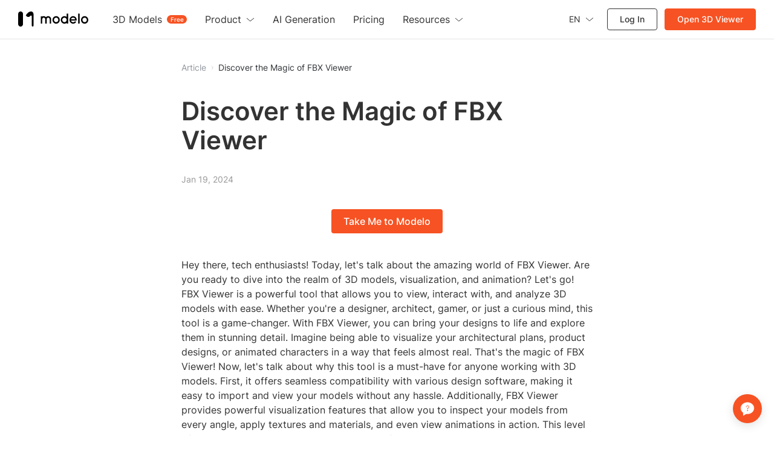

--- FILE ---
content_type: text/html; charset=utf-8
request_url: https://www.modelo.io/damf/article/2024/01/19/1228/discover-the-magic-of-fbx-viewer
body_size: 10926
content:
<!DOCTYPE html>
<html lang="en">
<head>

<script>
    window.__g_cdnHost = '//qhstatic-us-s3.coohom.com/__p/static/-modelo-fe-modelo-content';
    window.__g_cdnHostL = '//qhstaticssl.kujiale.com';
</script>

<script>
    window.__g_prCmnCdnHost = '';
</script>


                <meta name="feBu" content="modelo-site-cmty-blog-detail">
                <meta name="feVersion" content="1753439259810">
                <meta name="serviceWithStage" content="prod">
                
            <script> window.g_ktrackerOptions = window.g_ktrackerOptions || [{"name":"autoInit","value":true,"isBoolean":true,"desc":"是否自动开启"},{"name":"initException","value":true,"isBoolean":true,"desc":"是否开启错误监控"},{"name":"initPagePerformance","value":true,"isBoolean":true,"desc":"是否开启性能监控"},{"name":"initTraceCollector","value":false,"isBoolean":true,"desc":"是否开启行为监控（注意：会导致数据量激增，请根据业务需求进行谨慎调整或 @监控助手二代）"},{"name":"initBizEvent","value":true,"isBoolean":true,"desc":"是否开启业务埋点"},{"name":"getUnhandledrejection","value":true,"isBoolean":true,"desc":"是否收集页面 unhandledrejection 异常"},{"name":"getTryCatch","value":true,"isBoolean":true,"desc":"是否收集异步 API 异常，目前支持 setTimeout、setInterval、requestAnimationFrame、requestIdleCallback"},{"name":"getPagePerformance","value":true,"isBoolean":true,"desc":"是否获取页面性能数据"},{"name":"getResourcePerformance","value":true,"isBoolean":true,"desc":"是否获取静态资源性能数据"},{"name":"getAjaxPerformance","value":true,"isBoolean":true,"desc":"是否获取 Ajax 性能数据"},{"name":"getFetchPerformance","value":false,"isBoolean":true,"desc":"是否获取 Fetch 性能数据"},{"name":"maxStackDepth","value":10,"isBoolean":false,"desc":"高级配置，错误栈格式化解析最大解析深度"},{"name":"slowThreshold","value":16000,"isBoolean":false,"desc":"高级配置，慢会话耗时定义 (ms)"},{"name":"userWhiteList","value":"","isBoolean":false,"desc":"高级配置，用户采样白名单（仅obsId格式，且最多可设置5个）"},{"name":"visitSample","value":0.5,"isBoolean":false,"desc":"高级配置，页面访问采样 [0, 1]"},{"name":"longTaskSample","value":0.1,"isBoolean":false,"desc":"高级配置，长任务采样 [0, 1]"}] </script>
            <script src="//qhstatic-us-s3.coohom.com/mc/2.10.1/ktracker.min.js"></script>
            
<script src="//qhstatic-us-s3.coohom.com/text/javascript/1742890681722/kio.3.16.0.prod.js"></script>

<script>
    window.g_kio = {
    'selfDomain': 'modelo',
    'pageName': 'modelo-site-cmty-blog-detail',
    'pageDescription': 'modelo-site-cmty-blog-detail',
    'namespaceId': 'qkWL',
    'userId': '',
    'youke': '',
    'rootAccountId': ''
};
    window.__g_cdnHost_4919c818b84d22c5cbde3965802a4c20 = "//qhstatic-us-s3.coohom.com/__p/static/-modelo-fe-modelo-content";
</script>
            <link  rel="stylesheet" type="text/css" href="//qhstatic-us-s3.coohom.com/__p/static/-modelo-fe-modelo-content/pages/blog-detail/entry.46e39c08a2779f9a3b7d.css?pn=modelo-site-cmty-blog-detail&ps=1563421" ps="1563421" crossorigin="anonymous">
<script type="pub-meta" pt="page" pn="modelo-site-cmty-blog-detail" pv="defualttag" ps="1563421"></script>

    <meta charset="utf-8" />
<meta property="qc:admins" content="2031037737665630511236375" />
<meta property="wb:webmaster" content="a9f04016e01c7a96" />
<meta name="baidu-site-verification" content="codeva-SOWKoMIors" />
<meta name="renderer" content="webkit" />
<meta http-equiv="X-UA-Compatible" content="IE=Edge,chrome=1" />
<meta name="cluster" content="_">




<link rel="canonical" href="https://www.modelo.io/damf/article/2024/01/19/1228/discover-the-magic-of-fbx-viewer">


<meta kjl-global="userid" content="null" />

<script>

window.ensw=window.ensw===undefined?(location.hostname === 'www.kujiale.com'||location.hostname === 'yun.kujiale.com'||location.hostname === 'kujiale.meijian.com'||location.hostname === 'www.kujiale.cn'||location.hostname === 'www.kukongjian.com'):window.ensw;

if ('serviceWorker' in navigator && window.ensw) {
    navigator.serviceWorker.register('/__sw.js', { scope: '/' }).catch(function(error) {
        console.log('failed with ' + error);
    });
}
</script>
<script>
(function(){
    var isIfr = false;
    try {
        isIfr = window.parent !== window;
    } catch (e) {
        isIfr = true;
    }
    var logout = !isIfr && false;
    if (logout) {
        var xhr = new XMLHttpRequest();xhr.open('post', '/api/logout');xhr.timeout=3000;xhr.onload=xhr.onerror=xhr.ontimeout=function(e){console.log(e);location.reload()};xhr.send();
    }
})();
</script>
<link rel="icon" type="image/png" href="https://qhstatic-us-s3.coohom.com/newt/101938/image/svgxml/1637777439435/favicon_logo.svg" sizes="64x64" />
<meta charset="utf-8"/>
<meta name="viewport" content="width=device-width, initial-scale=1, maximum-scale=1, user-scalable=0">
<meta name="author" content="Modelo Team">
<meta name="apple-mobile-web-app-capable" content="yes">
<meta name="apple-mobile-web-app-status-bar-style" content="black">
<meta name="format-detection" content="telephone=no">
<meta http-equiv="X-UA-Compatible" content="IE=edge">
<meta name="google-site-verification" content="gkwu9MnfgjEWEMFnf2cfXYdMHC7q8CYbipMqXlHlJsY"/>
<meta name="msvalidate.01" content="7BE9353A18A6ED8E52E55322C734675D"/>

    <meta property="og:title" content="Discover the Magic of FBX Viewer">
    <meta property="og:description" content="Unleash your creativity with the power of FBX Viewer to bring your 3D models to life and visualize your designs in stunning detail.">
    <meta property="og:image" content="https://s3-us-west-2.amazonaws.com/modelo.static.files/logo/logo_standard.svg">
    <title>Discover the Magic of FBX Viewer</title>
    <meta name="description" content="Unleash your creativity with the power of FBX Viewer to bring your 3D models to life and visualize your designs in stunning detail.">
    <meta name="keywords" content="fbx viewer,FBX viewer, 3D model, visualization, animation, design tool"><style type="text/css">
    @font-face{font-display:swap;font-family:Inter;font-style:normal;font-weight:200;src:url(//qhstaticssl.coohom.com/application/octetstream/1702467515316/inter-v13-latin-200.woff2) format('woff2'),url(//qhstaticssl.coohom.com/application/octetstream/1702467515250/inter-v13-latin-200.ttf) format('truetype')}
    @font-face{font-display:swap;font-family:Inter;font-style:normal;font-weight:400;src:url(//qhstaticssl.coohom.com/application/octetstream/1702467515484/inter-v13-latin-regular.woff2) format('woff2'),url(//qhstaticssl.coohom.com/application/octetstream/1702467515533/inter-v13-latin-regular.ttf) format('truetype')}
    @font-face{font-display:swap;font-family:Inter;font-style:normal;font-weight:500;src:url(//qhstaticssl.coohom.com/application/octetstream/1702467515453/inter-v13-latin-500.woff2) format('woff2'),url(//qhstaticssl.coohom.com/application/octetstream/1702467515501/inter-v13-latin-500.ttf) format('truetype')}
    @font-face{font-display:swap;font-family:Inter;font-style:normal;font-weight:600;src:url(//qhstaticssl.coohom.com/application/octetstream/1702467515464/inter-v13-latin-600.woff2) format('woff2'),url(//qhstaticssl.coohom.com/application/octetstream/1702467515526/inter-v13-latin-600.ttf) format('truetype')}
    html,body{font-family: 'Inter', sans-serif !important;}*{font-family: 'Inter', sans-serif !important;}
</style><!-- Google tag (gtag.js) -->
    <script async src="https://www.googletagmanager.com/gtm.js?id=GTM-WJRGB8Q3"></script>
    <script async src="https://www.googletagmanager.com/gtag/js?id=AW-401240466"></script>
    <script>
      window.dataLayer = window.dataLayer || [];
      function gtag() {window.dataLayer.push(arguments)}
      window.dataLayer.push({'gtm.start': new Date().getTime(), event: 'gtm.js'});
      gtag('js', new Date());
      gtag('config', 'AW-401240466');
    </script><script>
  window.global_urlQuery = {};
  window.forceCSR = window.global_urlQuery.mode === 'csr';
  window.mockIP = window.global_urlQuery.mock_ip;
  window.g_projectStage = 'prod';
  window.gs_config={sendStat: { dev: window.g_projectStage === 'dev'}};
  window.__PUB_IS_PROD = true;
  window.__cmtyPubConfig = {"cmtyPageConfig":{"businessPricingImg":"//qhstaticssl.kujiale.com/image/png/1740653086627/556728918CD14A667C112704B9B41144.png","redirect2OriginUrls":["/mdy/models/","/mdy/mdymodel/","/mdy/model/index","/mdy/villa","/mdy/personal","/mdy/activity"]},"cmtyNavConfig":{"communityPaths":["/mdy/model/index","/mdy/models/","/mdy/mdymodel/"],"en_logo":{"width":135,"height":28,"href":"https://www.modelo.io/","logoSrc":"//qhstaticssl.kujiale.com/newt/101886/image/svgxml/1638178551559/4BE45D6851C36A45858759A237518A34.svg"},"linkConfig":[{"sitemapTitle":"首页","name":"首页","target":"_blank","href":"/"},{"sitemapTitle":"特色功能","name":"特色功能","subLink":[{"name":"别墅设计营销","target":"_blank","href":"https://www.modaiyun.com/damf/site/cmty/home-visitor"},{"sitemapTitle":"建筑分析图","name":"建筑分析图","target":"_blank","href":"/damf/site/cmty/analysis-chart-landing"},{"name":"3D模型展示","target":"_blank","href":"/activities/synergy"},{"name":"BIM可视化开发","target":"_blank","href":"https://api.modeloapp.com/"}]},{"sitemapTitle":"素材中心","name":"素材中心","subLink":[{"sitemapTitle":"模型材质","name":"模型材质","target":"_blank","href":"/mdy/material-list"},{"sitemapTitle":"别墅模板","name":"别墅模板","target":"_blank","href":"/mdy/villa_tpl"}]},{"sitemapTitle":"别墅社区","name":"别墅社区","target":"_blank","href":"/mdy/villa"},{"sitemapTitle":"学习中心","name":"学习中心","subLink":[{"sitemapTitle":"模袋云学习中心","name":"模袋云学习中心","target":"_blank","href":"/mdy/course/index"},{"sitemapTitle":"门窗行业课程","name":"门窗行业课程","target":"_blank","href":"/mdy/course/certification"}],"isNew":false}],"logo":{"width":111,"height":28,"href":"https://www.modaiyun.com/","logoSrc":"//qhstaticssl.kujiale.com/newt/101886/image/png/1626315572890/402E0A4D7E9CB751FBCB859F2D915094.png?x-oss-process=image/format,webp"},"logoWhite":{"width":101,"height":26,"href":"https://www.modaiyun.com/","logoSrc":"//qhstaticssl.kujiale.com/image/png/1646883428233/logo.png?x-oss-process=image/format,webp"},"navTopConfig":{"left":[{"title":"模袋云首页","link":"/"},{"title":"酷大师首页","link":"https://www.kudashi.com/","nofollow":true},{"title":"酷家乐首页","link":"https://www.kujiale.com/","nofollow":true}],"right":[{"title":"帮助中心","link":"/mdy/help"}]}},"cmtyHostConfig":{"appEnvEnum":{"dev":"https://app-sit.modaiyun.com","sit":"https://app-sit.modaiyun.com","prod_test":"https://app-beta.modaiyun.com","prod":"https://app.modaiyun.com"},"enAppEnvEnum":{"dev":"https://app-sit.modelo.io","sit":"https://app-sit.modelo.io","prod_test":"https://app-beta.modelo.io","prod":"https://app.modelo.io"},"enEnvEnum":{"dev":"https://sit.modelo.io","sit":"https://sit.modelo.io","prod_test":"https://beta.modelo.io","prod":"https://www.modelo.io"},"envEnum":{"dev":"https://sit.modaiyun.com","sit":"https://sit.modaiyun.com","prod_test":"https://beta.modaiyun.com","prod":"https://www.modaiyun.com"}}};
  if(!window.__cmtyPubConfig.cmtyPageConfig){
    window.__cmtyPubConfig.cmtyPageConfig = window.__cmtyPubConfig.modaiyunPageConfig;
  }
  if(!window.__cmtyPubConfig.cmtyNavConfig){
    window.__cmtyPubConfig.cmtyNavConfig = window.__cmtyPubConfig.modaiyunNavConfig;
  }
  if(!window.__cmtyPubConfig.cmtyHostConfig){
    window.__cmtyPubConfig.cmtyHostConfig = window.__cmtyPubConfig.modaiyunHostConfig;
  }
</script>
<meta http-equiv="content-language" content="en" />
    <link rel="alternate" href="https://www.modelo.io/damf/article/2024/01/19/1228/discover-the-magic-of-fbx-viewer" hreflang="en" />
</head>
<body>
<div id="root"><style data-styled="true" data-styled-version="5.3.11">.cEzzDy{display:inline-block;-webkit-flex-shrink:0;-ms-flex-negative:0;flex-shrink:0;font-style:normal;line-height:0;text-align:center;text-transform:none;vertical-align:-0.125em;text-rendering:optimizeLegibility;-webkit-font-smoothing:antialiased;-moz-osx-font-smoothing:grayscale;width:1em;height:1em;overflow:hidden;fill:currentColor;}/*!sc*/
.dLbCiQ{display:inline-block;-webkit-flex-shrink:0;-ms-flex-negative:0;flex-shrink:0;font-style:normal;line-height:0;text-align:center;text-transform:none;vertical-align:-0.125em;text-rendering:optimizeLegibility;-webkit-font-smoothing:antialiased;-moz-osx-font-smoothing:grayscale;width:1em;height:1em;overflow:hidden;font-size:24;fill:currentColor;}/*!sc*/
data-styled.g3[id="StyledSvg-fAOToB"]{content:"cEzzDy,dLbCiQ,"}/*!sc*/
.cqsvxw{outline:0;margin:0;font-family:inherit;text-transform:none;overflow:visible;box-sizing:border-box;position:relative;display:-webkit-inline-box;display:-webkit-inline-flex;display:-ms-inline-flexbox;display:inline-flex;-webkit-align-items:center;-webkit-box-align:center;-ms-flex-align:center;align-items:center;-webkit-box-pack:center;-webkit-justify-content:center;-ms-flex-pack:center;justify-content:center;vertical-align:middle;}/*!sc*/
data-styled.g5[id="StyledButton-fUjlwV"]{content:"cqsvxw,"}/*!sc*/
.cXEqnh{-webkit-text-decoration:none;text-decoration:none;position:relative;display:-webkit-inline-box;display:-webkit-inline-flex;display:-ms-inline-flexbox;display:inline-flex;-webkit-align-items:center;-webkit-box-align:center;-ms-flex-align:center;align-items:center;-webkit-box-pack:center;-webkit-justify-content:center;-ms-flex-pack:center;justify-content:center;vertical-align:middle;}/*!sc*/
data-styled.g6[id="StyledLink-igLWJf"]{content:"cXEqnh,"}/*!sc*/
.hHeWjF{-webkit-user-select:none;-moz-user-select:none;-ms-user-select:none;user-select:none;height:40px;padding:0 20px 0 20px;font-weight:500;font-size:16px;line-height:24px;border-radius:4px;color:#ffffff;background-color:#F75223;cursor:pointer;border-color:#F7744F;border-width:0;}/*!sc*/
.hHeWjF:hover{color:#ffffff;background-color:#F7744F;border-color:#F7744F;}/*!sc*/
.hHeWjF:active{color:#ffffff;background-color:#D34A20;border-color:#F7744F;}/*!sc*/
.StyledButton-iUrXMm + .StyledButton-iUrXMm{margin-left:10px;}/*!sc*/
data-styled.g8[id="StyledButton-iUrXMm"]{content:"hHeWjF,"}/*!sc*/
.hkQaPI{background:transparent;border:none;padding:0;color:#92989F;font-weight:400;font-size:14px;cursor:pointer;}/*!sc*/
.hkQaPI:hover{color:#F7744F;}/*!sc*/
.hkQaPI:active{color:#D34A20;}/*!sc*/
.StyledInlineButton-jcLdrA + .StyledInlineButton-jcLdrA{margin-left:8px;}/*!sc*/
.kKCQqx{background:transparent;border:none;padding:0;color:#313438;font-weight:400;font-size:14px;cursor:default;}/*!sc*/
.StyledInlineButton-jcLdrA + .StyledInlineButton-jcLdrA{margin-left:8px;}/*!sc*/
data-styled.g10[id="StyledInlineButton-jcLdrA"]{content:"hkQaPI,kKCQqx,"}/*!sc*/
.fIcUoU{box-sizing:border-box;display:-webkit-inline-box;display:-webkit-inline-flex;display:-ms-inline-flexbox;display:inline-flex;-webkit-align-items:center;-webkit-box-align:center;-ms-flex-align:center;align-items:center;max-width:none;color:#60656C;background-color:#F3F4F6;-webkit-transition:all 150ms cubic-bezier(0.4,0,0.2,1);transition:all 150ms cubic-bezier(0.4,0,0.2,1);padding:0 10px;margin-right:8px;font-size:12px;line-height:20px;height:24px;white-space:nowrap;border-radius:999rem;cursor:default;vertical-align:middle;}/*!sc*/
.fIcUoU .StyledTagText-iQAgeE{overflow:hidden;white-space:nowrap;text-overflow:ellipsis;}/*!sc*/
.fIcUoU:hover{color:#60656C;background-color:#E9EAED;opacity:1;}/*!sc*/
.fIcUoU a:hover{color:#F75223;}/*!sc*/
data-styled.g51[id="Tag-ibGeuW"]{content:"fIcUoU,"}/*!sc*/
.cZrQHG{display:-webkit-inline-box;display:-webkit-inline-flex;display:-ms-inline-flexbox;display:inline-flex;-webkit-align-items:center;-webkit-box-align:center;-ms-flex-align:center;align-items:center;-webkit-box-pack:center;-webkit-justify-content:center;-ms-flex-pack:center;justify-content:center;}/*!sc*/
data-styled.g102[id="SeparatorWrapper-lkZzpG"]{content:"cZrQHG,"}/*!sc*/
.jrRiTk{position:relative;display:-webkit-box;display:-webkit-flex;display:-ms-flexbox;display:flex;-webkit-align-items:center;-webkit-box-align:center;-ms-flex-align:center;align-items:center;color:#DADDE0;}/*!sc*/
.jrRiTk .SeparatorHeadWrapper-bHGyhi{width:25px;}/*!sc*/
.jrRiTk .SeparatorWrapper-lkZzpG{width:20px;}/*!sc*/
.jrRiTk .StyledHeadSeparator-fuQtie{border-left:1px solid #DADDE0;height:8px;}/*!sc*/
.jrRiTk .StyledMoreIcon-hhkVyV{font-size:14px;}/*!sc*/
data-styled.g107[id="BreadcrumbsWithoutDefaultTheme-kTMHoK"]{content:"jrRiTk,"}/*!sc*/
</style><header class="USNav-header_lRWAg"><h1 class="USNav-logo_LbuHg"><a href="/"><img src="https://qhstatic-us-s3.coohom.com/image/svgxml/1702362839405/logo.svg" alt="Modelo"/></a></h1><nav class="Nav-nav_bfkJy"><ul class="Nav-navigation_5C41p"><li class="Nav-dropdown_nGqOP"><span>3D Models</span><em class="Nav-menu-item-tag_TzMkL">Free</em><ul class="Nav-menu-row-wrapper_aTU8W"><li class="Nav-group-menu_N6wlI"><span class="Nav-menu-sub-title_M4tOQ"></span><ul class="Nav-menu_9AZ0I"><li class="Nav-bold_jEJZH"><a target="_self" href="https://www.modelo.io/3d-models">Editor&#x27;s Picks</a></li><li class="Nav-bold_jEJZH"><a target="_self" href="https://www.modelo.io/3d-models/latest">Community</a></li></ul></li><li class="Nav-group-menu_N6wlI"><span class="Nav-menu-sub-title_M4tOQ">Category</span><ul class="Nav-menu_9AZ0I Nav-thin-menu_FskMQ"><li class="Nav-thin_k0UPx"><a target="_self" href="https://www.modelo.io/3d-models?category=Vehicles">Vehicles</a></li><li class="Nav-thin_k0UPx"><a target="_self" href="https://www.modelo.io/3d-models?category=Interior">Interior</a></li><li class="Nav-thin_k0UPx"><a target="_self" href="https://www.modelo.io/3d-models?category=Villa">Villa</a></li><li class="Nav-thin_k0UPx"><a target="_self" href="https://www.modelo.io/3d-models?category=Courtyard">Courtyard</a></li><li class="Nav-thin_k0UPx"><a target="_self" href="https://www.modelo.io/3d-models?category=Chinese ancient architecture">Chinese ancient architecture</a></li><li class="Nav-thin_k0UPx"><a target="_self" href="https://www.modelo.io/3d-models?category=Objects">Objects</a></li><li class="Nav-thin_k0UPx"><a target="_self" href="https://www.modelo.io/3d-models?category=Individual buildings">Individual buildings</a></li><li class="Nav-thin_k0UPx"><a target="_self" href="https://www.modelo.io/3d-models?category=Public buildings">Public buildings</a></li></ul></li><li class="Nav-group-menu_N6wlI"><span class="Nav-menu-sub-title_M4tOQ">Format</span><ul class="Nav-menu_9AZ0I Nav-thin-menu_FskMQ"><li class="Nav-thin_k0UPx"><a target="_self" href="https://www.modelo.io/3d-models?format=obj">OBJ</a></li><li class="Nav-thin_k0UPx"><a target="_self" href="https://www.modelo.io/3d-models?format=skp">SKP</a></li><li class="Nav-thin_k0UPx"><a target="_self" href="https://www.modelo.io/3d-models?format=stl">STL</a></li><li class="Nav-thin_k0UPx"><a target="_self" href="https://www.modelo.io/3d-models?format=ifc">IFC</a></li><li class="Nav-thin_k0UPx"><a target="_self" href="https://www.modelo.io/3d-models?format=rvt">RVT</a></li><li class="Nav-thin_k0UPx"><a target="_self" href="https://www.modelo.io/3d-models?format=m3d">M3D</a></li><li class="Nav-thin_k0UPx"><a target="_self" href="https://www.modelo.io/3d-models?format=max">MAX</a></li><li class="Nav-thin_k0UPx"><a target="_self" href="https://www.modelo.io/3d-models?format=3dm">3DM</a></li><li class="Nav-thin_k0UPx"><a target="_self" href="https://www.modelo.io/3d-models?format=fbx">FBX</a></li></ul></li></ul></li><li class="Nav-dropdown_nGqOP"><span>Product</span><svg width="14" height="7" viewBox="0 0 14 7" fill="none" xmlns="http://www.w3.org/2000/svg"><path d="M1 1L6.7931 6L13 1" stroke="currentColor"></path></svg><ul class="Nav-menu-row-wrapper_aTU8W"><li class="Nav-group-menu_N6wlI"><ul class="Nav-menu_9AZ0I"><li class="Nav-bold_jEJZH"><a target="_self" href="https://www.modelo.io/3d-viewer">3D Viewer</a></li><li class="Nav-bold_jEJZH"><a target="_self" href="https://www.modelo.io/3d-editor">3D Editor</a></li><li class="Nav-bold_jEJZH"><a target="_self" href="https://www.modelo.io/3d-rendering">3D Rendering</a></li><li class=""><a target="_self" href="https://www.modelo.io/bim-viewer">BIM Viewer</a></li><li class=""><a target="_self" href="https://www.modelo.io/plm-visualization">PLM Viewer</a></li></ul></li><li class="Nav-group-menu_N6wlI"><ul class="Nav-menu_9AZ0I"><li class=""><a target="_self" href="https://www.modelo.io/analysis-chart">Analysis chart</a></li><li class=""><a target="_self" href="https://www.modelo.io/walkthrough.html">Animated Walkthrough</a></li><li class=""><a target="_self" href="https://www.modelo.io/360-tour.html">360° Panorama Images</a></li><li class=""><a target="_self" href="https://www.modelo.io/embed-3d-models">Embed 3D Models</a></li><li class=""><a target="_self" href="https://www.modelo.io/assets-folder.html">Assets Folder</a></li></ul></li></ul></li><li class=""><a target="_self" href="https://www.modelo.io/ai-inspiration"><span>AI Generation</span></a></li><li class=""><a target="_self" href="https://www.modelo.io/pricing"><span>Pricing</span></a></li><li class="Nav-dropdown_nGqOP Nav-resource-menu-item_yMf8p"><span>Resources</span><svg width="14" height="7" viewBox="0 0 14 7" fill="none" xmlns="http://www.w3.org/2000/svg"><path d="M1 1L6.7931 6L13 1" stroke="currentColor"></path></svg><ul class="Nav-menu_9AZ0I"><li class=""><a target="_blank" href="https://www.modelo.io/blog">Blog</a></li><li class=""><a target="_blank" href="https://www.youtube.com/playlist?list=PLWeEvc_1kixQNRbFbXeI-fw_t9Y0lYBgL">Tutorials</a></li><li class=""><a target="_self" href="https://www.modelo.io/plugins">Plugins</a></li><li class=""><a target="_self" href="https://www.modelo.io/article">Article</a></li></ul></li></ul></nav><div class="Actions-actions_I-96D"><ul><li class="Language-language_zc9tz" style="color:#333"><span><span style="color:#333;padding:0 8px 0 0">EN</span><svg xmlns="http://www.w3.org/2000/svg" width="14" height="7" viewBox="0 0 14 7" fill="none"><path d="M1 0.5L6.7931 5.5L13 0.5" stroke="#333"></path></svg></span><ul class="Language-menu_9P9LP"><li class="Language-active_dWEC0">English</li><li class="">Español</li><li class="">Français</li><li class="">Bahasa Indonesia</li><li class="">Italiano</li><li class="">日本語</li><li class="">한국어</li><li class="">Português</li><li class="">ภาษาไทย</li><li class="">Pусский</li><li class="">Tiếng Việt</li><li class="">中文 (简体)</li><li class="">中文 (繁體)</li></ul></li><li class="Actions-signin-btn_5P10q"><a href="javascript:void(0);">Log  In</a></li><li class="Actions-signup-btn_Po2b9"><a href="https://www.modelo.io/free-upload" target="_blank">Open 3D Viewer</a></li></ul></div><div class="Hamburger-hamburger_ZdjMP"><span class="Hamburger-line_sZpLe"></span><span class="Hamburger-line_sZpLe"></span><span class="Hamburger-line_sZpLe"></span></div></header><div class="header-hr"></div><div class="main"><div class="BaseNode-jlMAhx fHAynD BreadcrumbsWithoutDefaultTheme-kTMHoK jrRiTk breadcrumbs"><a role="button" aria-disabled="false" class="StyledLink-igLWJf cXEqnh StyledInlineButton-jcLdrA hkQaPI WrapInlineButton-njDez ihFbLg muya-breadcrumbs-item muya-modelo-breadcrumbs-item" href="https://www.modelo.io/article">Article</a><span class="SeparatorWrapper-lkZzpG cZrQHG muya-breadcrumbs-separator muya-modelo-breadcrumbs-separator"><svg focusable="false" aria-hidden="false" viewBox="0 0 1024 1024" class="StyledSvg-fAOToB cEzzDy muya-icon" style="width:8px;height:8px"><path d="M569.813333 512L362.666667 207.893333 485.109333 128 746.666667 512 485.109333 896 362.666667 816.106667z"></path></svg></span><button type="button" class="StyledButton-fUjlwV cqsvxw StyledInlineButton-jcLdrA kKCQqx WrapInlineButton-njDez ihFbLg muya-breadcrumbs-item muya-modelo-breadcrumbs-item">Discover the Magic of FBX Viewer</button></div><h1 class="title">Discover the Magic of FBX Viewer</h1><p class="time">Jan 19, 2024</p><h1 class="cta-wrapper"><button type="button" class="StyledButton-fUjlwV cqsvxw StyledButton-iUrXMm hHeWjF WrapButton-ePJYaW hqPeku cta-btn">Take Me to Modelo</button></h1><main class="content"></main><h1 class="cta-wrapper"><button type="button" class="StyledButton-fUjlwV cqsvxw StyledButton-iUrXMm hHeWjF WrapButton-ePJYaW hqPeku cta-btn">Take Me to Modelo</button></h1><div class="bottom-hr"></div><h2>Recommend</h2><ul class="recommend-links"><li><a href="https://www.modelo.io">Best Free 3D Model Viewer &amp; Editor | Modelo</a></li><li><a href="https://www.modelo.io/3d-rendering">Modelo Free Online Rendering: Transform Your Designs</a></li><li><a href="https://www.modelo.io/3d-viewer">Modelo 3D Viewer: Explore, Edit and Share 3D Models Online</a></li><li><a href="https://www.modelo.io/3d-models">Download Free 3D Models | Modelo</a></li><br/><li><a href="https://modelo.io/blog/index.php/free-online-3d-cad-instant-rendering-tool/" target="_blank" rel="noopener noreferrer">Free Online 3D CAD Instant Rendering Tool</a></li><li><a href="https://modelo.io/blog/index.php/2024/04/11/interactive-3d-experience-exploring-designs-with-an-online-sketchup-viewer/" target="_blank" rel="noopener noreferrer">Modelo | Free SketchUp Online Viewer</a></li><li><a href="https://modelo.io/blog/index.php/2024/04/11/effortless-access-revit-viewer-free-download-for-seamless-model-navigation/" target="_blank" rel="noopener noreferrer">Modelo | Free Revit Online Viewer</a></li><li><a href="https://modelo.io/blog/index.php/2021/08/17/modelo-free-online-rhino-viewer/" target="_blank" rel="noopener noreferrer">Modelo – Free Online Rhino Viewer</a></li></ul><div class="recommend-tags"><a href="https://www.modelo.io/article/tag/navis-viewer"><span class="BaseNode-dgFGWL kHysJg Tag-ibGeuW fIcUoU recommend-tag" type="normal" style="opacity:0;transition-property:opacity;transition-timing-function:cubic-bezier(0.4, 0, 0.2, 1);transition-duration:300ms;visibility:hidden"><span class="StyledTagText-iQAgeE fqJsAK muya-tag-children-wrapper muya-modelo-tag-children-wrapper">navis viewer</span></span></a><a href="https://www.modelo.io/article/tag/blender-models-download-free"><span class="BaseNode-dgFGWL kHysJg Tag-ibGeuW fIcUoU recommend-tag" type="normal" style="opacity:0;transition-property:opacity;transition-timing-function:cubic-bezier(0.4, 0, 0.2, 1);transition-duration:300ms;visibility:hidden"><span class="StyledTagText-iQAgeE fqJsAK muya-tag-children-wrapper muya-modelo-tag-children-wrapper">blender models download free</span></span></a><a href="https://www.modelo.io/article/tag/download-materials-for-rhino"><span class="BaseNode-dgFGWL kHysJg Tag-ibGeuW fIcUoU recommend-tag" type="normal" style="opacity:0;transition-property:opacity;transition-timing-function:cubic-bezier(0.4, 0, 0.2, 1);transition-duration:300ms;visibility:hidden"><span class="StyledTagText-iQAgeE fqJsAK muya-tag-children-wrapper muya-modelo-tag-children-wrapper">download materials for rhino</span></span></a></div><div class="hide-tags"></div></div><footer class="USFooter-footer_dFBWp"><section class="Menus-menus_LM0Db"><ul><li><p class=""><span>Resources</span><svg width="14" height="7" viewBox="0 0 14 7" fill="none" xmlns="http://www.w3.org/2000/svg"><path d="M1 1L6.7931 6L13 1" stroke="currentColor"></path></svg></p><ul style="--max-height:282px" class=""><li class=""><a target="_blank" href="https://www.modelo.io/blog">Blog</a></li><li class=""><a target="_blank" href="https://www.youtube.com/playlist?list=PLWeEvc_1kixQNRbFbXeI-fw_t9Y0lYBgL">Tutorials</a></li><li class=""><a target="_self" href="https://www.modelo.io/plugins">Plugins</a></li><li class=""><a target="_self" href="https://www.modelo.io/article">Article</a></li><li class=""><a target="_self" href="https://www.modelo.io/3d-models">3D Models</a></li><li class=""><a target="_self" href="https://www.modelo.io/ai-inspiration">AI Generation</a></li></ul></li><li><p class=""><span>Product</span><svg width="14" height="7" viewBox="0 0 14 7" fill="none" xmlns="http://www.w3.org/2000/svg"><path d="M1 1L6.7931 6L13 1" stroke="currentColor"></path></svg></p><ul style="--max-height:660px" class=""><span class="Menus-sub-menu-title_gRrK-">Explore</span><li class=""><a target="_self" href="https://www.modelo.io/3d-viewer">3D Viewer</a></li><li class=""><a target="_self" href="https://www.modelo.io/3d-editor">3D Editor</a></li><li class=""><a target="_self" href="https://www.modelo.io/3d-rendering">3D Rendering</a></li><li class=""><a target="_self" href="https://www.modelo.io/bim-viewer">BIM Viewer</a></li><li class=""><a target="_self" href="https://www.modelo.io/plm-visualization">PLM Viewer</a></li><span class="Menus-sub-menu-title_gRrK-">Features</span><li class=""><a target="_self" href="https://www.modelo.io/analysis-chart">Analysis chart</a></li><li class=""><a target="_self" href="https://www.modelo.io/walkthrough.html">Animated Walkthrough</a></li><li class=""><a target="_self" href="https://www.modelo.io/360-tour.html">360° Panorama Images</a></li><li class=""><a target="_self" href="https://www.modelo.io/embed-3d-models">Embed 3D Models</a></li><li class=""><a target="_self" href="https://www.modelo.io/assets-folder.html">Assets Folder</a></li><span class="Menus-sub-menu-title_gRrK-">Visulization</span><li class=""><a target="_self" href="https://www.modelo.io/vr">VR</a></li><li class=""><a target="_self" href="https://www.modelo.io/vr-sketchup.html">SketchUp files in VR</a></li><li class=""><a target="_self" href="https://www.modelo.io/vr-3ds.html">3ds Max files in VR</a></li><li class=""><a target="_self" href="https://www.modelo.io/vr-revit.html">Revit files in VR</a></li><li class=""><a target="_self" href="https://www.modelo.io/vr-rhino.html">Rhino files in VR</a></li></ul></li><li><p class=""><span>Solution</span><svg width="14" height="7" viewBox="0 0 14 7" fill="none" xmlns="http://www.w3.org/2000/svg"><path d="M1 1L6.7931 6L13 1" stroke="currentColor"></path></svg></p><ul style="--max-height:240px" class=""><li class=""><a target="_self" href="https://www.modelo.io/architecture-interior.html">Architecture and Interior Design</a></li><li class=""><a target="_self" href="https://www.modelo.io/real-estate.html">Real Estate</a></li><li class=""><a target="_self" href="https://www.modelo.io/commercial-space-planning.html">Commercial Space Planning</a></li><li class=""><a target="_self" href="https://www.modelo.io/light.html">Shine Modelo Light on Your Next Presentation</a></li><li class=""><a target="_self" href="https://www.modelo.io/dam.html">Design Asset Management (DAM) Solution</a></li></ul></li><li><p class=""><span>Company</span><svg width="14" height="7" viewBox="0 0 14 7" fill="none" xmlns="http://www.w3.org/2000/svg"><path d="M1 1L6.7931 6L13 1" stroke="currentColor"></path></svg></p><ul style="--max-height:240px" class=""><li class=""><a target="_self" href="https://www.modelo.io/about-us">About Us</a></li><li class="Menus-hidden-in-mobile_bbWJo"><a target="_self" href="https://www.modelo.io/privacy-and-security.html">Privacy Policy</a></li><li class="Menus-hidden-in-mobile_bbWJo"><a target="_self" href="https://www.modelo.io/terms-and-conditions.html">Terms and Conditions of Use</a></li><li class="Menus-hidden-in-mobile_bbWJo"><a target="_self" href="https://www.modelo.io/intellectual-property-terms.html">Intellectual Property Terms</a></li><li class=""><a target="_self" href="https://www.modelo.io/pricing">Pricing</a></li></ul></li><li><p class=""><span>Support</span><svg width="14" height="7" viewBox="0 0 14 7" fill="none" xmlns="http://www.w3.org/2000/svg"><path d="M1 1L6.7931 6L13 1" stroke="currentColor"></path></svg></p><ul style="--max-height:156px" class=""><li class=""><a target="_blank" href="https://modelo.zendesk.com/hc/en-us">FAQ</a></li><li class=""><a target="_self" href="javascript:void(0);">Contact Us</a></li><li class=""><a target="_blank" href="https://www.coohom.com/pub/market/account/signup?utm_source=modelo">Coohom</a></li></ul></li></ul></section><section class="USFooter-extra_FUSQn"><ul class="SocialMedia-social-media_D4LZ6"><li><a href="https://www.youtube.com/channel/UCufBShhLtUQepsit9ilI-AA" target="_blank"><img alt="youtube" src="https://qhstatic-us-s3.coohom.com/image/svgxml/1695383133868/youtube.svg"/><span>Youtube</span></a></li><li><a href="https://www.facebook.com/modelo.io" target="_blank"><img alt="facebook" src="https://qhstatic-us-s3.coohom.com/image/svgxml/1695383133870/facebook.svg"/><span>Facebook</span></a></li><li><a href="https://twitter.com/modelo_io" target="_blank"><img alt="twitter" src="https://qhstatic-us-s3.coohom.com/image/svgxml/1695383133873/twitter.svg"/><span>Twitter</span></a></li><li><a href="https://www.instagram.com/modelo.io" target="_blank"><img alt="instagram" src="https://qhstatic-us-s3.coohom.com/image/svgxml/1695383133872/instagram.svg"/><span>Instagram</span></a></li></ul><div class="MobileTerms-terms_MAHmS"><ul><li><a target="_self" href="https://www.modelo.io/privacy-and-security.html">Privacy Policy</a></li><li><a target="_self" href="https://www.modelo.io/terms-and-conditions.html">Terms and Conditions of Use</a></li><li><a target="_self" href="https://www.modelo.io/intellectual-property-terms.html">Intellectual Property Terms</a></li></ul></div><section class="CopyRight-copy_m8f-5"><span>© <!-- -->2026<!-- --> Modelo All rights reserved</span></section></section></footer><div class="AIBot-aiBotEntry_FrwXH AIBot-primary_rvLNO"><svg focusable="false" aria-hidden="false" viewBox="0 0 24 24" class="StyledSvg-fAOToB dLbCiQ muya-icon" font-size="24" fill="none"><path d="M11.9997 20.8656H12C18.0828 20.8656 23.0375 16.5481 23.0375 11.1953C23.0375 5.84252 18.0828 1.525 12 1.525C5.91717 1.525 0.9625 5.84252 0.9625 11.1953C0.9625 14.2363 2.56769 16.9409 5.06406 18.7113V23.5V23.6777L5.21596 23.5855L9.97568 20.6954C10.6446 20.8066 11.3215 20.8635 11.9997 20.8656ZM6.61418 17.9123L6.61497 17.8549L6.56574 17.8253C4.12435 16.3563 2.52969 13.9339 2.52969 11.1953C2.52969 6.73413 6.75477 3.09219 12 3.09219C17.2452 3.09219 21.4703 6.7337 21.4703 11.1953C21.4703 15.6568 17.2454 19.2983 12.0003 19.2984C11.2301 19.2963 10.4622 19.213 9.70941 19.05L9.67069 19.0416L9.63673 19.062L6.57291 20.9037L6.61418 17.9123Z" fill="white" stroke="white" stroke-width="0.2"></path><path d="M12.5827 2.5L6.74935 3.66667L2.66602 8.33333V13.5833L6.74935 21.1667L13.166 19.4167L20.166 17.0833L21.916 11.25L19.5827 4.83333L12.5827 2.5Z" fill="white"></path><path fill="#fff" d="M12.304 12.7548V11.3126C13.4988 11.3126 14.4674 10.344 14.4674 9.14921C14.4674 7.95442 13.4988 6.98584 12.304 6.98584C11.1092 6.98584 10.1406 7.95442 10.1406 9.14921" stroke="#F75223" stroke-linecap="round" stroke-linejoin="round"></path><path fill-rule="evenodd" clip-rule="evenodd" d="M12.3037 16.0001C12.8016 16.0001 13.2052 15.5965 13.2052 15.0987C13.2052 14.6008 12.8016 14.1973 12.3037 14.1973C11.8059 14.1973 11.4023 14.6008 11.4023 15.0987C11.4023 15.5965 11.8059 16.0001 12.3037 16.0001Z" fill="#F75223"></path></svg></div></div>
<script>
    window.global_cdnDomain="//qhstatic-us-s3.coohom.com";
    window.blogDetailServerData ={"user":{"obsUserId":"","email":"","obsKjlUserId":"","userName":"","avatar":""},"article":{"id":"3FO4K4JK0GWF","title":"Discover the Magic of FBX Viewer","description":"Unleash your creativity with the power of FBX Viewer to bring your 3D models to life and visualize your designs in stunning detail.","keyWord":"FBX viewer, 3D model, visualization, animation, design tool","content":"Hey there, tech enthusiasts! Today, let's talk about the amazing world of FBX Viewer. Are you ready to dive into the realm of 3D models, visualization, and animation? Let's go! FBX Viewer is a powerful tool that allows you to view, interact with, and analyze 3D models with ease. Whether you're a designer, architect, gamer, or just a curious mind, this tool is a game-changer. With FBX Viewer, you can bring your designs to life and explore them in stunning detail. Imagine being able to visualize your architectural plans, product designs, or animated characters in a way that feels almost real. That's the magic of FBX Viewer! Now, let's talk about why this tool is a must-have for anyone working with 3D models. First, it offers seamless compatibility with various design software, making it easy to import and view your models without any hassle. Additionally, FBX Viewer provides powerful visualization features that allow you to inspect your models from every angle, apply textures and materials, and even view animations in action. This level of detail and interactivity is a game-changer for designers and creators. Plus, FBX Viewer is user-friendly, making it accessible to both beginners and seasoned professionals. So, whether you're just starting your 3D design journey or you're a veteran in the field, this tool has something to offer for everyone. In conclusion, FBX Viewer is a must-have for anyone working with 3D models. Its powerful visualization and animation features, seamless compatibility with design software, and user-friendly interface make it a game-changer for designers, architects, animators, and creators of all kinds. So, unleash your creativity and take your designs to the next level with the magic of FBX Viewer. It's time to bring your 3D models to life in ways you never thought possible. What are you waiting for? Dive into the world of FBX Viewer and unleash your creativity today!","category":"fbx viewer","categoryList":[{"name":"download materials for rhino","theme":"3d viewer"},{"name":"blender models download free","theme":"3d viewer"},{"name":"navis viewer","theme":"3d viewer"}],"searchKey":"2024/01/19/1228/discover-the-magic-of-fbx-viewer","created":1705667302000,"lastmodified":1705667302000},"noIndex":false};
    window.global_user = {"userId":"","userType":null,"userVersion":null,"rootAccountId":""};
    window.mdy_globalUser ={"userId":"","userType":null,"userVersion":null,"rootAccountId":""};
    window.g_projectStage = "prod";
</script>
<script>
    window.g_lang = "en_US";
    window.mdyLocale = "en_US";window.__PUB_LANGS__ = {"modelo_blog_detail":{"en_US":{"modelo.blogdetail.cta":"Take Me to Modelo","modelo.blogdetail.nonExisting.title":"Article is No Longer Exists","modelo.blogdetail.nonExisting.tip":"Sorry. the content you’re looking for doesn’t exist. Either it was removed, please make sure the link is correct and try again.","modelo.common.recommend":"Recommend"}}};
</script>
<script>window.$kio || (window.kio && (window.$kio = window.kio(window.g_kio)));</script>
<script  src="//qhstatic-us-s3.coohom.com/__p/static/-modelo-fe-modelo-content/pages/blog-detail/entry.c34234b59035c01777f2.js?pn=modelo-site-cmty-blog-detail&ps=1563421" ps="1563421" crossorigin="anonymous"></script>
</body>
</html>


--- FILE ---
content_type: image/svg+xml
request_url: https://qhstatic-us-s3.coohom.com/image/svgxml/1695383133872/instagram.svg
body_size: 928
content:
<svg width="17" height="16" viewBox="0 0 17 16" fill="none" xmlns="http://www.w3.org/2000/svg">
<g clip-path="url(#clip0_627_12095)">
<path d="M8.13832 3.90556C5.87195 3.90556 4.04389 5.73362 4.04389 7.99999C4.04389 10.2664 5.87195 12.0944 8.13832 12.0944C10.4047 12.0944 12.2328 10.2664 12.2328 7.99999C12.2328 5.73362 10.4047 3.90556 8.13832 3.90556ZM8.13832 10.6619C6.67373 10.6619 5.47641 9.46814 5.47641 7.99999C5.47641 6.53184 6.67017 5.33808 8.13832 5.33808C9.60647 5.33808 10.8002 6.53184 10.8002 7.99999C10.8002 9.46814 9.60291 10.6619 8.13832 10.6619ZM13.3552 3.73808C13.3552 4.26903 12.9276 4.69309 12.4002 4.69309C12.2114 4.69309 12.0267 4.63708 11.8697 4.53214C11.7126 4.4272 11.5902 4.27805 11.5179 4.10354C11.4456 3.92904 11.4267 3.73702 11.4636 3.55176C11.5004 3.36651 11.5914 3.19634 11.7249 3.06278C11.8585 2.92922 12.0287 2.83826 12.2139 2.80142C12.3992 2.76457 12.5912 2.78348 12.7657 2.85576C12.9402 2.92804 13.0894 3.05045 13.1943 3.2075C13.2992 3.36455 13.3552 3.54919 13.3552 3.73808ZM16.0671 4.70734C16.0065 3.42805 15.7143 2.29487 14.7771 1.36124C13.8434 0.427609 12.7103 0.135404 11.431 0.0712614C10.1125 -0.00357152 6.16059 -0.00357152 4.84211 0.0712614C3.56638 0.131841 2.4332 0.424045 1.496 1.35768C0.558811 2.29131 0.27017 3.42449 0.206027 4.70378C0.131194 6.02226 0.131194 9.97416 0.206027 11.2926C0.266606 12.5719 0.558811 13.7051 1.496 14.6387C2.4332 15.5724 3.56282 15.8646 4.84211 15.9287C6.16059 16.0036 10.1125 16.0036 11.431 15.9287C12.7103 15.8681 13.8434 15.5759 14.7771 14.6387C15.7107 13.7051 16.0029 12.5719 16.0671 11.2926C16.1419 9.97416 16.1419 6.02583 16.0671 4.70734ZM14.3637 12.7073C14.2282 13.0509 14.0235 13.3629 13.7624 13.624C13.5012 13.8852 13.1892 14.0899 12.8457 14.2254C11.7944 14.6423 9.30001 14.5461 8.13832 14.5461C6.97663 14.5461 4.47863 14.6387 3.43097 14.2254C3.08743 14.0899 2.77541 13.8852 2.51427 13.624C2.25313 13.3629 2.04845 13.0509 1.91293 12.7073C1.496 11.6561 1.59222 9.16168 1.59222 7.99999C1.59222 6.8383 1.49957 4.3403 1.91293 3.29264C2.04845 2.9491 2.25313 2.63708 2.51427 2.37594C2.77541 2.11481 3.08743 1.91012 3.43097 1.7746C4.4822 1.35768 6.97663 1.45389 8.13832 1.45389C9.30001 1.45389 11.798 1.36124 12.8457 1.7746C13.1892 1.91012 13.5012 2.11481 13.7624 2.37594C14.0235 2.63708 14.2282 2.9491 14.3637 3.29264C14.7806 4.34387 14.6844 6.8383 14.6844 7.99999C14.6844 9.16168 14.7806 11.6597 14.3637 12.7073Z" fill="#333333"/>
</g>
<defs>
<clipPath id="clip0_627_12095">
<rect width="16" height="16" fill="white" transform="translate(0.149902)"/>
</clipPath>
</defs>
</svg>
